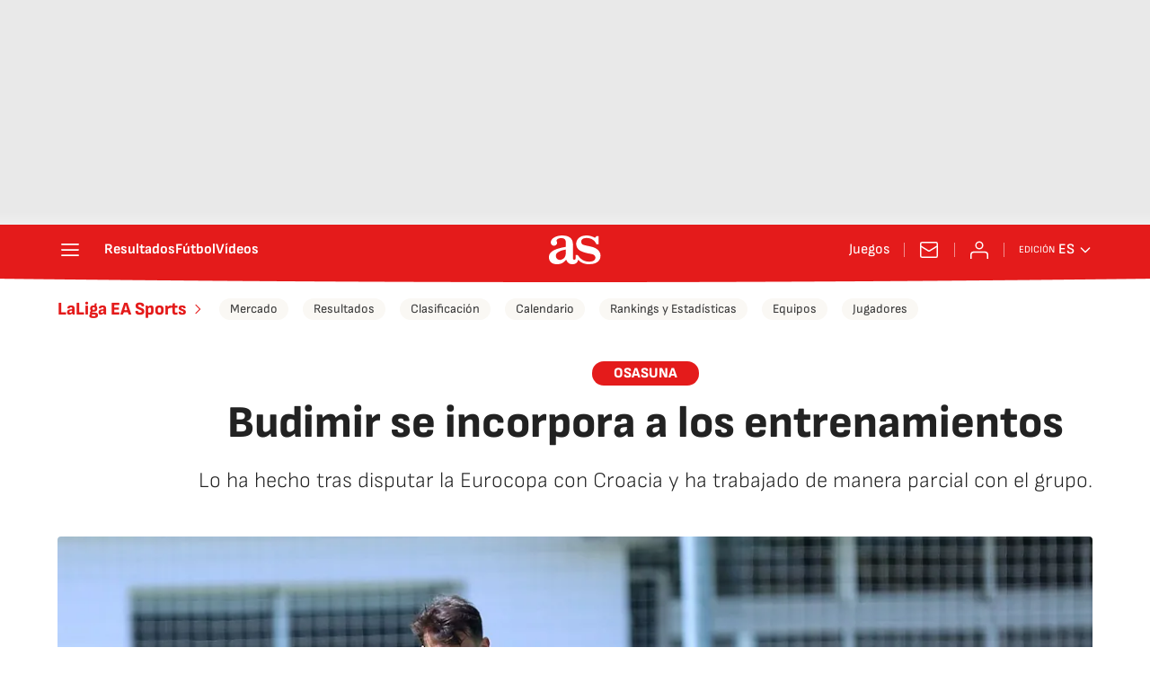

--- FILE ---
content_type: application/x-javascript;charset=utf-8
request_url: https://smetrics.as.com/id?d_visid_ver=5.4.0&d_fieldgroup=A&mcorgid=2387401053DB208C0A490D4C%40AdobeOrg&mid=47722251646322339313377890252532990835&ts=1769322222809
body_size: -37
content:
{"mid":"47722251646322339313377890252532990835"}